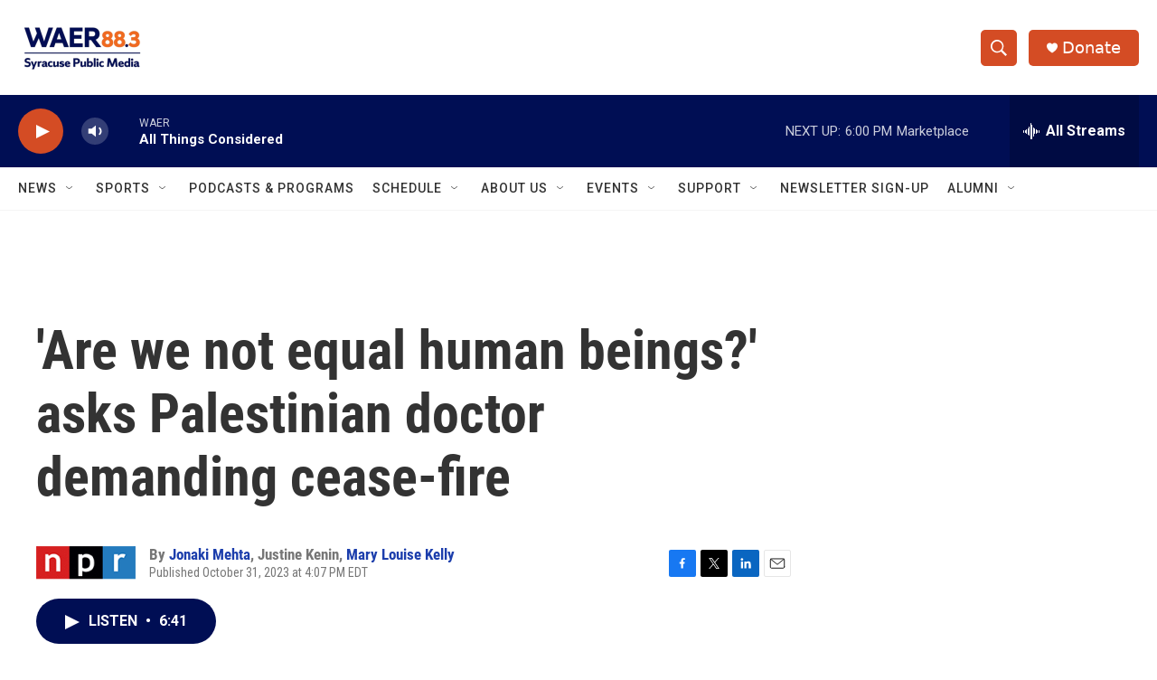

--- FILE ---
content_type: text/html; charset=utf-8
request_url: https://www.google.com/recaptcha/api2/aframe
body_size: 266
content:
<!DOCTYPE HTML><html><head><meta http-equiv="content-type" content="text/html; charset=UTF-8"></head><body><script nonce="x8zsfLrvIUknSIpnQqOi6Q">/** Anti-fraud and anti-abuse applications only. See google.com/recaptcha */ try{var clients={'sodar':'https://pagead2.googlesyndication.com/pagead/sodar?'};window.addEventListener("message",function(a){try{if(a.source===window.parent){var b=JSON.parse(a.data);var c=clients[b['id']];if(c){var d=document.createElement('img');d.src=c+b['params']+'&rc='+(localStorage.getItem("rc::a")?sessionStorage.getItem("rc::b"):"");window.document.body.appendChild(d);sessionStorage.setItem("rc::e",parseInt(sessionStorage.getItem("rc::e")||0)+1);localStorage.setItem("rc::h",'1768602056872');}}}catch(b){}});window.parent.postMessage("_grecaptcha_ready", "*");}catch(b){}</script></body></html>